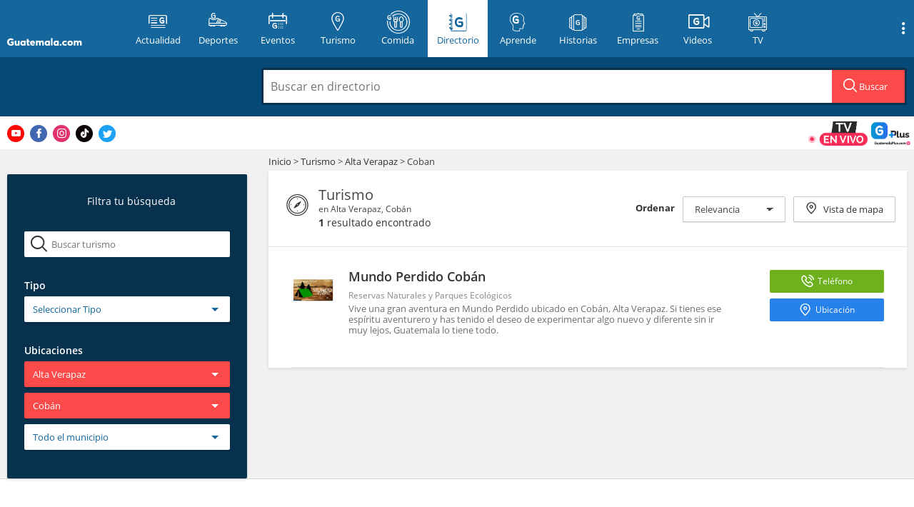

--- FILE ---
content_type: text/html; charset=utf-8
request_url: https://www.google.com/recaptcha/api2/aframe
body_size: 265
content:
<!DOCTYPE HTML><html><head><meta http-equiv="content-type" content="text/html; charset=UTF-8"></head><body><script nonce="86NuZn6nE2MkpDRcoc_c8g">/** Anti-fraud and anti-abuse applications only. See google.com/recaptcha */ try{var clients={'sodar':'https://pagead2.googlesyndication.com/pagead/sodar?'};window.addEventListener("message",function(a){try{if(a.source===window.parent){var b=JSON.parse(a.data);var c=clients[b['id']];if(c){var d=document.createElement('img');d.src=c+b['params']+'&rc='+(localStorage.getItem("rc::a")?sessionStorage.getItem("rc::b"):"");window.document.body.appendChild(d);sessionStorage.setItem("rc::e",parseInt(sessionStorage.getItem("rc::e")||0)+1);localStorage.setItem("rc::h",'1769088715930');}}}catch(b){}});window.parent.postMessage("_grecaptcha_ready", "*");}catch(b){}</script></body></html>

--- FILE ---
content_type: application/javascript; charset=utf-8
request_url: https://fundingchoicesmessages.google.com/f/AGSKWxXpJ8IxJ8m0RPrWDTjSpXDK5drf_oBErwXXAdWk1CvTSm3jtyS21A1KoPX3LIHBMxQlHDatvC57QHU2VqlF2yswhgdYwUgZGuDhoU-ce86ksj0uPBzEqFoYBBUP0SEFkYA-RUAldqTrzK70ZDz3RzJvxPKhoZE8v7E4zS92I0eMbFXSfAhfB-RjU9er/_/adnetmedia./loading_ads.-729x91-/ad234.-adsscript.
body_size: -1288
content:
window['1a818c64-373d-4f83-852c-f5625e76ff75'] = true;